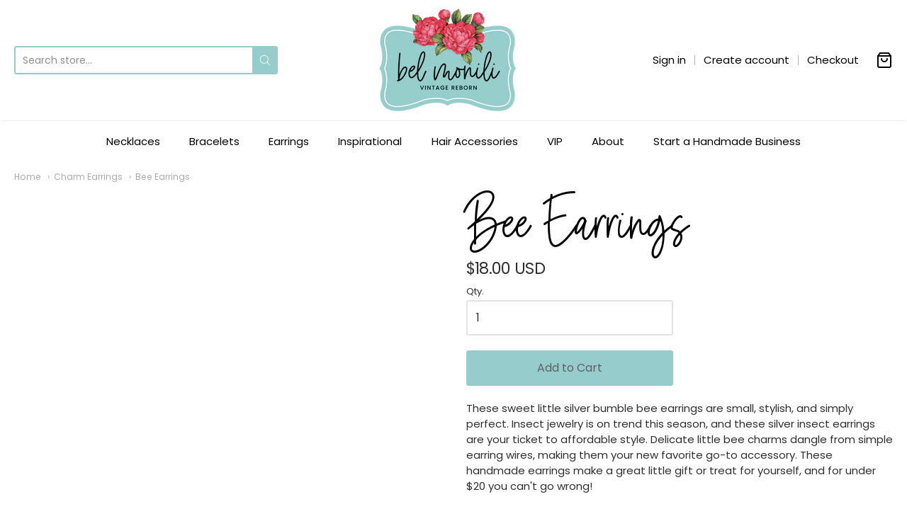

--- FILE ---
content_type: text/css
request_url: https://belmonili.com/cdn/shop/t/10/assets/theme-custom.scss.css?v=70336146817638318811590173341
body_size: -641
content:
@font-face{font-family:Alana-Smooth;src:url(AlanaSmooth-Regular.woff) format("woff2"),url(Alana-Smooth.woff2) format("woff"),url(Alana-Smooth.ttf) format("truetype");font-weight:400;font-style:normal}
/*# sourceMappingURL=/cdn/shop/t/10/assets/theme-custom.scss.css.map?v=70336146817638318811590173341 */


--- FILE ---
content_type: text/javascript
request_url: https://belmonili.com/cdn/shop/t/10/assets/theme-custom.js?v=2786494405936754481590171038
body_size: -592
content:
(function($){$(function(){})})(jQuery);
//# sourceMappingURL=/cdn/shop/t/10/assets/theme-custom.js.map?v=2786494405936754481590171038
